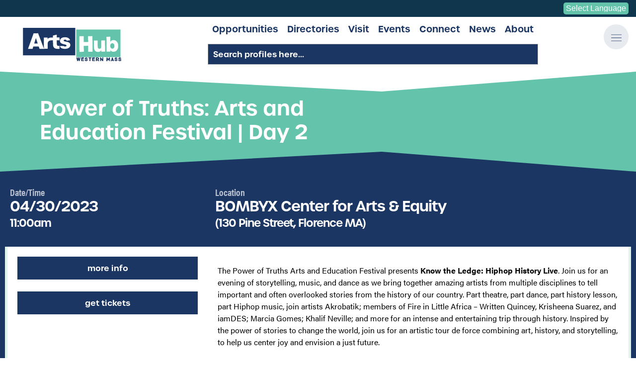

--- FILE ---
content_type: text/html; charset=UTF-8
request_url: https://www.artshubwma.org/event/power-of-truths-arts-and-education-festival-day-2
body_size: 8871
content:
<!DOCTYPE html>
<html lang="en">
<head>
<!-- Google Tag Manager -->
<script>(function(w,d,s,l,i){w[l]=w[l]||[];w[l].push({'gtm.start':new Date().getTime(),event:'gtm.js'});var f=d.getElementsByTagName(s)[0],j=d.createElement(s),dl=l!='dataLayer'?'&l='+l:'';j.async=!0;j.src='https://www.googletagmanager.com/gtm.js?id='+i+dl;f.parentNode.insertBefore(j,f)})(window,document,'script','dataLayer','GTM-PB2J3XH')</script>
<!-- End Google Tag Manager -->
<meta charset="UTF-8">
<title>Power of Truths: Arts and Education Festival | Day 2 | Sunday, April 30 2023 | Florence MA Arts Events</title>
<base href="https://www.artshubwma.org/">
<meta name="robots" content="index,follow">
<meta name="description" content="Check out events at the BOMBYX Center for Arts &amp; Equity! The Power of Truths Arts and Education Festival presents Know the Ledge: Hiphop History Live. Join …">
<meta name="generator" content="Contao Open Source CMS">
<meta name="viewport" content="width=device-width,initial-scale=1.0,viewport-fit=cover">
<link rel="stylesheet" href="bundles/rhymewmassartshub/assets/js/vendor/awesomplete/awesomplete.min.css?v=efda9169"><link rel="stylesheet" href="assets/css/mobiscroll.jquery.min.css,jquery.dm-uploader.min.css,select2.min...-cf1abda1.css"><script src="assets/js/jquery.min.js,photoswipe.min.js,photoswipe-ui-default.min.js,mod...-cbbeba7b.js"></script><meta property="og:type" content="website"><meta property="og:locale" content="en_US"><meta property="og:url" content="https://www.artshubwma.org/event/power-of-truths-arts-and-education-festival-day-2"><meta property="og:title" content="Power of Truths: Arts and Education Festival | Day 2 | Sunday,  April 30th | Western Mass ArtsHub Events"><meta property="og:image:width" content="1200"><meta property="og:image:height" content="1200"><meta property="og:image:secure_url" content="https://www.artshubwma.org/files/assets/img/placeholders/event-placeholder-og.jpg"><meta property="og:image" content="https://www.artshubwma.org/files/assets/img/placeholders/event-placeholder-og.jpg"><meta property="og:description" content="Check out Power of Truths: Arts and Education Festival | Day 2 at BOMBYX Center for Arts &amp; Equity on Sunday,  April 30th"><style></style><link type="application/rss+xml" rel="alternate" href="https://www.artshubwma.org/share/events.xml" title="ArtsHub Event Calendar - ALL UPCOMING EVENTS"><meta name="twitter:card" content="summary_large_image">
<!-- Global site tag (gtag.js) - Google Analytics -->
<script async src="https://www.googletagmanager.com/gtag/js?id=UA-212803146-1"></script>
<script>window.dataLayer=window.dataLayer||[];function gtag(){dataLayer.push(arguments)}
gtag('js',new Date());gtag('config','UA-212803146-1')</script>
<link rel="stylesheet" href="https://use.typekit.net/kqj4hjs.css">
<script src="https://kit.fontawesome.com/2ce02a40de.js" crossorigin="anonymous"></script>
<link rel="apple-touch-icon" sizes="180x180" href="/files/assets/img/favicons/apple-touch-icon.png">
<link rel="icon" type="image/png" sizes="32x32" href="/files/assets/img/favicons/favicon-32x32.png">
<link rel="icon" type="image/png" sizes="16x16" href="/files/assets/img/favicons/favicon-16x16.png">
<link rel="manifest" href="/files/assets/img/favicons/site.webmanifest">
<link rel="mask-icon" href="/files/assets/img/favicons/safari-pinned-tab.svg" color="#126988">
<meta name="msapplication-TileColor" content="#126988">
<meta name="theme-color" content="#126988">
<!-- MailChimp -->
<script id="mcjs">!function(c,h,i,m,p){m=c.createElement(h),p=c.getElementsByTagName(h)[0],m.async=1,m.src=i,p.parentNode.insertBefore(m,p)}(document,"script","https://chimpstatic.com/mcjs-connected/js/users/9cd6e0a04b64ed5db9cefc129/ece86e1c97a019a8914e25bb3.js")</script>
</head>
<body id="top" class="default-layout">
<!-- Google Tag Manager (noscript) -->
<noscript><iframe src="https://www.googletagmanager.com/ns.html?id=GTM-PB2J3XH"
height="0" width="0" style="display:none;visibility:hidden"></iframe></noscript>
<!-- End Google Tag Manager (noscript) -->
<div class="custom">
<div id="offcanvas">
<div class="inside">
<div id="offCanvasContent" class="node_wrapper ">
<div class="overlay">
<button class="overlay-close"><span>Close</span></button>
<div id="offcanvasWrapper">
<!-- indexer::stop -->
<nav class="mod_navigation block" id="offcanvasNav">
<a href="event/power-of-truths-arts-and-education-festival-day-2#skipNavigation58" class="invisible">Skip navigation</a>
<ul class="level_1">
<li class="submenu first"><a href="opportunities" title="Artist &amp; Creative Opportunities in Western Mass | Western Mass ArtsHub" class="submenu first" aria-haspopup="true">Opportunities</a>
<ul class="level_2">
<li class="first"><a href="opportunities/funding" title="Artist Funding in Western MA | ArtsHub of Western Massachusetts" class="first">Funding</a></li>
<li><a href="opportunities/space" title="Western MA Artist Space Available | ArtsHub Artist Space Classifieds">Space</a></li>
<li><a href="opportunities/calls-for-art" title="Calls for Art Western MA | Calls for Art/Entries | ArtsHub of Western Mass">Calls For Art</a></li>
<li class="longnavtitle last"><a href="opportunities/professional-development" title="Artist Professional Development Western MA | Artist Job Opportunities | ArtsHub of Western Mass" class="longnavtitle last">Professional Development</a></li>
</ul>
</li>
<li class="submenu"><a href="directories" title="Creative and Artist Directories in Western Massachusetts | ArtsHub of Western Mass" class="submenu" aria-haspopup="true">Directories</a>
<ul class="level_2">
<li class="longnavtitle first"><a href="profiles" title="Western Mass Artists | Artist Profiles | ArtsHub of Western Mass" class="longnavtitle first">Artist/Organization Profiles</a></li>
<li class="longnavtitle"><a href="directories/cultural-councils" title="Cultural Council Directory in Western Massachusetts | ArtsHub of Western Mass" class="longnavtitle">Local Cultural Councils</a></li>
<li class="longnavtitle last"><a href="directories/cultural-districts" title="Cultural Districts Directory in Western Massachusetts | ArtsHub of Western Mass" class="longnavtitle last">Cultural Districts</a></li>
</ul>
</li>
<li><a href="visit" title="Visit the Creative Communities in Western Massachusetts | ArtsHub of Western Mass">Visit</a></li>
<li class="submenu"><a href="events" title="Creative and Artist Events in Western Massachusetts | ArtsHub of Western Mass" class="submenu" aria-haspopup="true">Events</a>
<ul class="level_2">
<li class="first"><a href="calendar" title="Calendar" class="first">Calendar</a></li>
<li class="last"><a href="events/submit" title="Submit an Event to ArtsHub of Western Mass | Arts Event Submission | Arts Calendar" class="last">Submit Your Event</a></li>
</ul>
</li>
<li><a href="connect" title="Connect with Artists &amp; Creatives in Western Mass | ArtsHub of Western Mass">Connect</a></li>
<li><a href="news" title="Artist &amp; Creative News in Western Mass | ArtsHub of Western Mass">News</a></li>
<li class="submenu last"><a href="about" title="About the ArtsHub of Western Mass | Artist &amp; Creatives of Western Massachusetts" class="submenu last" aria-haspopup="true">About</a>
<ul class="level_2">
<li class="first"><a href="about/feedback" title="Submit Feedback to ArtsHub of Western Massachusetts" class="first">Give Feedback</a></li>
<li class="longnavtitle last"><a href="about/get-listed" title="Get Listed on the ArtsHub" class="longnavtitle last">Get Listed on the ArtsHub</a></li>
</ul>
</li>
</ul>
<span id="skipNavigation58" class="invisible"></span>
</nav>
<!-- indexer::continue -->
</div>
</div></div>
</div>
</div>
<div id="translateBar">
<div class="inside">
<div id="topBar">
<div id="google_translate_element">
<!-- GTranslate: https://gtranslate.io/ -->
<select onchange="doGTranslate(this);"><option value="">Select Language</option><option value="en|en">English</option><option value="en|es">Spanish</option></select>
<script type="text/javascript">function doGTranslate(lang_pair){if(lang_pair.value)lang_pair=lang_pair.value;if(lang_pair=='')return;var lang=lang_pair.split('|')[1];var plang=location.hostname.split('.')[0];if(plang.length!=2&&plang.toLowerCase()!='zh-cn'&&plang.toLowerCase()!='zh-tw')plang='en';location.href=location.protocol+'//'+(lang=='en'?'':lang+'.')+location.hostname.replace('www.','').replace(RegExp('^'+plang+'\\.'),'')+location.pathname+location.search}</script>
</div>
</div>  </div>
</div>
</div>
<div id="wrapper">
<header id="header">
<div class="inside">
<div class="ce_image  block" id="logo">
<figure class="image_container">
<a href="./" title="ArtsHub of Western Mass">
<img src="files/assets/img/temp/wma-logo-01.svg" alt="" itemprop="image">
</a>
</figure>
</div>
<div class="center_container">
<!-- indexer::stop -->
<nav class="mod_navigation block" id="mainNav">
<a href="event/power-of-truths-arts-and-education-festival-day-2#skipNavigation51" class="invisible">Skip navigation</a>
<div class="wrapper">
<ul class="level_1">
<li class="submenu first"><a href="opportunities" title="Opportunities | ArtsHub of Western Mass" class="submenu first" aria-haspopup="true" itemprop="url"><span itemprop="name">Opportunities</span></a>    <ul class="level_2">
<li class="first"><a href="opportunities/funding" title="Funding | ArtsHub of Western Mass" class="first" itemprop="url"><span itemprop="name">Funding</span></a></li>
<li><a href="opportunities/space" title="Space | ArtsHub of Western Mass" itemprop="url"><span itemprop="name">Space</span></a></li>
<li><a href="opportunities/calls-for-art" title="Calls For Art | ArtsHub of Western Mass" itemprop="url"><span itemprop="name">Calls For Art</span></a></li>
<li class="longnavtitle last"><a href="opportunities/professional-development" title="Professional Development | ArtsHub of Western Mass" class="longnavtitle last" itemprop="url"><span itemprop="name">Professional Development</span></a></li>
</ul>
</li>
<li class="submenu"><a href="directories" title="Directories | ArtsHub of Western Mass" class="submenu" aria-haspopup="true" itemprop="url"><span itemprop="name">Directories</span></a>    <ul class="level_2">
<li class="longnavtitle first"><a href="profiles" title="Artist/Organization Profiles | ArtsHub of Western Mass" class="longnavtitle first" itemprop="url"><span itemprop="name">Artist/Organization Profiles</span></a></li>
<li class="longnavtitle"><a href="directories/cultural-councils" title="Local Cultural Councils | ArtsHub of Western Mass" class="longnavtitle" itemprop="url"><span itemprop="name">Local Cultural Councils</span></a></li>
<li class="longnavtitle last"><a href="directories/cultural-districts" title="Cultural Districts | ArtsHub of Western Mass" class="longnavtitle last" itemprop="url"><span itemprop="name">Cultural Districts</span></a></li>
</ul>
</li>
<li><a href="visit" title="Visit | ArtsHub of Western Mass" itemprop="url"><span itemprop="name">Visit</span></a></li>
<li class="submenu"><a href="events" title="Events | ArtsHub of Western Mass" class="submenu" aria-haspopup="true" itemprop="url"><span itemprop="name">Events</span></a>    <ul class="level_2">
<li class="first"><a href="calendar" title="Calendar | ArtsHub of Western Mass" class="first" itemprop="url"><span itemprop="name">Calendar</span></a></li>
<li class="last"><a href="events/submit" title="Submit Your Event | ArtsHub of Western Mass" class="last" itemprop="url"><span itemprop="name">Submit Your Event</span></a></li>
</ul>
</li>
<li><a href="connect" title="Connect | ArtsHub of Western Mass" itemprop="url"><span itemprop="name">Connect</span></a></li>
<li><a href="news" title="News | ArtsHub of Western Mass" itemprop="url"><span itemprop="name">News</span></a></li>
<li class="submenu last"><a href="about" title="About | ArtsHub of Western Mass" class="submenu last" aria-haspopup="true" itemprop="url"><span itemprop="name">About</span></a>    <ul class="level_2">
<li class="first"><a href="about/feedback" title="Give Feedback | ArtsHub of Western Mass" class="first" itemprop="url"><span itemprop="name">Give Feedback</span></a></li>
<li class="longnavtitle last"><a href="about/get-listed" title="Get Listed on the ArtsHub | ArtsHub of Western Mass" class="longnavtitle last" itemprop="url"><span itemprop="name">Get Listed on the ArtsHub</span></a></li>
</ul>
</li>
</ul>
</div>
<span id="skipNavigation51" class="invisible"></span>
</nav>
<!-- indexer::continue -->
<!-- indexer::stop -->
<div class="mod_artshub_profile_filter_headerSearch block" id="profileSearch">
<form action="" id="artshub_profile_filter_54" method="post">
<div class="formbody">
<input type="hidden" name="FORM_SUBMIT" value="artshub_profile_filter_54">
<input type="hidden" name="REQUEST_TOKEN" value="">
<input type="hidden" name="page" value="">
<div class="submit_container invisible"><input type="submit" class="submit" value=""></div>
<div class="filtergroup keywords search">
<div class="text_container">
<label class="invisible" for="ctrl_keywords_54">Keywords</label>
<span id="keyword_hint_54" class="input-hint invisible">Search profiles here...</span>
<input type="text" aria-describedby="keyword_hint_54" name="keywords" id="ctrl_keywords_54" class="text" value="" placeholder="Search profiles here..." autocomplete="off">
</div>
</div>
<script src="bundles/rhymewmassartshub/assets/js/vendor/awesomplete/awesomplete.min.js"></script>
<script>ArtsHub.ProfileFilterAjax.initAwesomplete(54,document.getElementById('ctrl_keywords_54'));jQuery('#ctrl_keywords_54').on('awesomplete-selectcomplete',function(e){jQuery('#ctrl_keywords_54').closest('form').eq(0).submit()})</script>
</div>
</form>
</div>
<!-- indexer::continue -->
</div>
<div id="hamburger">
<a href="/">
<svg><use xlink:href="#svg-menu-open"></use></svg>
</a>
</div>
<div id="headerAngles" class="node_wrapper ">
<div class="ce_image left  block">
<figure class="image_container">
<img src="files/assets/img/temp/left-block-01.svg" alt="" itemprop="image">
</figure>
</div>
<div class="ce_image right  block">
<figure class="image_container">
<img src="files/assets/img/temp/right-block-01.svg" alt="" itemprop="image">
</figure>
</div>
</div>
</div>
</header>
<div id="container">
<div id="mainLeftRightContainer" class="dark_blue">
<main id="main">
<div class="inside">
<div class="mod_article rhyme_article_540 block" id="article-540">
<div class="inner">
<div class="mod_eventreader block" id="eventReader" data-haste-ajax-id="ce1608" data-haste-ajax-listeners="reloadEventReader-62">
<div class="event layout_full block" itemscope itemtype="http://schema.org/Event">
<div class="mod_article anglesBottom red1 rhyme_article_554 angles block" id="article-554">
<div class="angles top">
<div class="leftAngle">
<svg id="Layer_1" style="enable-background:new 0 0 75 87.4;" height="100%" width="100%" viewBox="0 0 75 87.4" preserveAspectRatio="none">
<polygon height="100%" width="100%" class="st0" points="0,87.4 75,0 75,87.4 ">
</polygon></svg>
</div>
<div class="rightAngle">
<svg id="Layer_2" style="enable-background:new 0 0 75 87.4;" height="100%" width="100%" viewBox="0 0 75 87.4" preserveAspectRatio="none">
<polygon height="100%" width="100%" class="st0" points="75,87.4 0,0 0,87.4 ">
</polygon></svg>
</div>
</div>
<div class="inner">
<div class="ce_pageheader  noimage block">
<div class="textContent">
<div class="inner">
<h1 itemprop="name">Power of Truths: Arts and Education Festival | Day 2</h1>
</div>
</div>
<div class="angles_placeholder"></div>
</div>
</div>
<div class="angles bottom">
<div class="leftAngle">
<svg id="Layer_1" style="enable-background:new 0 0 75 87.4;" height="100%" width="100%" viewBox="0 0 75 87.4" preserveAspectRatio="none">
<polygon height="100%" width="100%" class="st0" points="0,87.4 75,0 75,87.4 ">
</polygon></svg>
</div>
<div class="rightAngle">
<svg id="Layer_2" style="enable-background:new 0 0 75 87.4;" height="100%" width="100%" viewBox="0 0 75 87.4" preserveAspectRatio="none">
<polygon height="100%" width="100%" class="st0" points="75,87.4 0,0 0,87.4 ">
</polygon></svg>
</div>
</div>
</div>
<div class="mainContent">
<div class="dateTimeLocation">
<div class="dateTime">
<h2>Date/Time</h2>
<p class="info"><time datetime="2023-04-30T11:00:00-04:00" itemprop="startDate">04/30/2023 <span class="time">11:00am</span></time></p>
</div>
<div class="location">
<h2>Location</h2>
<p itemprop="location" itemscope itemtype="http://schema.org/Place">
<span itemprop="name">BOMBYX Center for Arts &amp; Equity</span>
<span class="address" itemprop="address" itemscope itemtype="http://schema.org/PostalAddress">(130 Pine Street, Florence MA)</span>
</p>
</div>
</div>
<div class="details">
<div class="inner">
<div class="img_links">
<div class="links">
<div class="contact"><a class="contact" href="https://bombyx.live/events/power-of-truths-2023-day2/" target="_blank">More Info</a></div>
<div class="tickets"><a class="tickets" href="https://thirdrow.live/events/power-of-truths-2023/" target="_blank">Get Tickets</a></div>
</div>
</div>
<div class="desc_info">
<div class="ce_text block">
<p><span><p><span>The Power of Truths Arts and Education Festival presents </span><b>Know the Ledge: Hiphop History Live</b><span>. Join us for an evening of storytelling, music, and dance as we bring together amazing artists from multiple disciplines to tell important and often overlooked stories from the history of our country. Part theatre, part dance, part history lesson, part Hiphop music, join artists Akrobatik; members of Fire in Little Africa – Written Quincey, Krisheena Suarez, and iamDES; Marcia Gomes; Khalif Neville; and more for an intense and entertaining trip through history. Inspired by the power of stories to change the world, join us for an artistic tour de force combining art, history, and storytelling, to help us center joy and envision a just future.</span></p> <p><span>Following </span><i><span>Know the Ledge: Hiphop History Live</span></i><span>, will be the public premiere of the short film, "If You Cross This Boundary, We All Die", about the inspiring journey of </span><a href="https://www.instagram.com/p/Cjon7YGt6vE/"><span>William and Ellen Craft</span></a><span>. The film features multiple descendants of the Crafts, as well as Kellie Carter Jackson, and an original score composed by Khalif Nevile. If you are familiar with Self-Evident's work, know that this will be their most powerful film yet!</span></p> <p>– – –</p> <p>Ticketing options include the <strong>Festival Pass</strong> and <strong>Bundle.</strong></p> <p><strong><span>With a Festival Pass, you will have access to all workshop, keynote, and panel sessions on Saturday (10am - 5pm) and Saturday (11am - 4pm). Lunch on Saturday is included with the Festival Pass.</span></strong></p> <p>With the <strong>Bundle</strong> ticket, you will receive both a <strong>Festival Pass</strong> and access to the Saturday evening performance of <strong>Know the Ledge: Hiphop History Live</strong>. <span>Join us for an evening of storytelling, music, and dance as we bring together amazing artists from multiple disciplines to tell important and often overlooked stories from the history of our country. Part theatre, part history lesson, part Hiphop music, join artists Akrobatik; members of Fire in Little Africa – written Quincey, Krisheena Suarez, and iamDES; Marcia Gomes; Khalif Neville; Dutch Rebelle, and more for an intense and entertaining trip through history.</span></p> </span></p>
</div>
</div>
</div>
</div>
</div>
</div>
<!-- indexer::stop -->
<p class="back ce_simplelink"><a href="javascript:history.go(-1)" title="Go back">Go back</a></p>
<!-- indexer::continue -->
</div>        </div>
</div>
</div>
</main>
</div>
</div>
<footer id="footer" class="dark_blue">
<div class="inside">
<div class="angles">
<div class="leftAngle">
<svg id="Layer_1" style="enable-background:new 0 0 75 87.4;" height="100%" width="100%" viewBox="0 0 75 87.4" preserveAspectRatio="none">
<polygon height="100%" width="100%" class="st0" points="0,87.4 75,0 75,87.4 ">
</svg>
</div>
<div class="rightAngle">
<svg id="Layer_2" style="enable-background:new 0 0 75 87.4;" height="100%" width="100%" viewBox="0 0 75 87.4" preserveAspectRatio="none">
<polygon height="100%" width="100%" class="st0" points="75,87.4 0,0 0,87.4 ">
</svg>
</div>
</div>
<div class="non-angles">
<div class="node_wrapper linkBlock">
<div class="ce_text generalLinks  block">
<h2>General Helpful Links</h2>
<ul>
<li><a href="profiles">Search All Artist/Organization Profiles</a></li>
<li><a href="about/feedback">Submit Site Feedback</a></li>
<li><a href="opportunities/funding/submit">Submit Funding Opportunity</a></li>
<li><a href="opportunities/calls-for-art/submit">Submit Call for Art</a></li>
<li><a href="opportunities/space/submit">Submit Space Needed/Available</a></li>
<li><a href="opportunities/professional-development/submit">Submit Professional Development Opportunity</a></li>
<li><a href="venues/submit-your-venue">Submit a Venue</a></li>
</ul>
</div>
<div class="ce_text howdoI  block">
<h2>How Do I?...</h2>
<ul>
<li><a href="about/feedback">Send my feedback on the site?</a></li>
<li><a href="news">See all the latest ArtsHub news?</a></li>
<li><a href="events/submit">Submit an Event to the Calendar?</a></li>
<li><a href="about/get-listed">Get my profile listed on the site?</a></li>
<li><a href="venues/submit-your-venue">Add a Venue to the listings?</a></li>
<li><a href="profiles">Search all artist/org profiles?</a></li>
<li><a href="about/feedback">Contact someone from the ArtsHub?</a></li>
</ul>
</div>
</div>
<div class="node_wrapper socialBlock">
<div class="socials">
<a href="https://www.facebook.com/ArtsHubWMA" target="_blank" title="Visit ArtsHub of Western Mass on Facebook"><i class="fab fa-facebook-square"></i><span class="text">Facebook</span></a>
<a href="https://www.instagram.com/artshub.wma/" target="_blank" title="Visit ArtsHub of Western Mass on Instagram"><i class="fab fa-instagram"></i><span class="text">Instagram</span></a>
<a href="about/feedback" title="Contact ArtsHub of Western Mass"><i class="far fa-envelope"></i><span class="text">Contact</span></a>
</div>
<div class="ce_image  block" id="footerLogo">
<figure class="image_container">
<a href="./" title="ArtsHub of Western Mass">
<img src="files/assets/img/temp/wma-logo-01-rev.svg" alt="" itemprop="image">
</a>
</figure>
</div>
<div class="ce_simplelink getInvolvedLink  block">
<a href="about/get-listed" class="hyperlink_txt" title="Get Involved with ArtsHub of Western Mass">Get Involved</a>
</div>
</div>
<div class="node_wrapper acknowledgements">
<div class="ce_image  block">
<figure class="image_container">
<a href="https://massculturalcouncil.org/" title="Visit Mass Cultural Council" target="_blank" rel="noreferrer noopener">
<img src="assets/images/4/logo-MCC-48a569c5.png" width="300" height="140" alt="Visit Mass Cultural Council" itemprop="image">
</a>
</figure>
</div>
<div class="ce_image  block">
<figure class="image_container">
<a href="https://www.nefa.org/" title="Visit New England FOundation for the Arts" target="_blank" rel="noreferrer noopener">
<img src="assets/images/6/logo-nefa-3469fa91.jpg" width="150" height="79" alt="Visit New England Foundation for the Arts" itemprop="image">
</a>
</figure>
</div>
<div class="ce_image  block">
<figure class="image_container">
<a href="https://www.creativeground.org/" title="Visit CreativeGround.org" target="_blank" rel="noreferrer noopener">
<img src="assets/images/a/logo-cg-f083851e.png" width="300" height="117" alt="Visit CreativeGround.org" itemprop="image">
</a>
</figure>
</div>
<div class="ce_image  block">
<figure class="image_container">
<a href="https://www.mass.gov/orgs/massachusetts-office-of-business-development" title="Massachusetts Office of Business Development" target="_blank" rel="noreferrer noopener">
<img src="assets/images/0/mobd-1436097e.png" width="100" height="100" alt="Massachusetts Office of Business Development" itemprop="image">
</a>
</figure>
</div>
<div class="ce_image  block">
<figure class="image_container">
<a href="https://communityfoundation.org/" title="Community Foundation of Western Massachusetts" target="_blank" rel="noreferrer noopener">
<img src="assets/images/3/comm-foundation-b1750bb8.png" width="160" height="56" alt="Community Foundation of Western Massachusetts" itemprop="image">
</a>
</figure>
</div>
<div class="ce_image  block">
<figure class="image_container">
<a href="https://www.franklincc.org/" title="Franklin County Chamber of Commerce" target="_blank" rel="noreferrer noopener">
<img src="assets/images/1/FCCC002-Chamber-Logo-White-ce7e4c6a.png" width="160" height="126" alt="Franklin County Chamber of Commerce" itemprop="image">
</a>
</figure>
</div>
<div class="ce_image  block">
<figure class="image_container">
<a href="https://www.fccdc.org/" title="Franklin County Community Development Corporation" target="_blank" rel="noreferrer noopener">
<img src="assets/images/a/FCCDCLogo-271b688d.png" width="160" height="61" alt="Franklin County Community Development Corporation" itemprop="image">
</a>
</figure>
</div>
<div class="ce_image  block">
<figure class="image_container">
<a href="https://www.umass.edu/aes/" title="UMass Arts Extension Service" target="_blank" rel="noreferrer noopener">
<img src="assets/images/6/AES-Logo-Vertical-2ea7fdee.png" width="160" height="57" alt="UMass Arts Extension Service" itemprop="image">
</a>
</figure>
</div>
<div class="ce_image  block">
<figure class="image_container">
<a href="https://www.umass.edu/" title="UMass Amherst" target="_blank" rel="noreferrer noopener">
<img src="assets/images/c/umass-logo-02d0f6b6.png" width="160" height="64" alt="UMass Amherst" itemprop="image">
</a>
</figure>
</div>
<div class="ce_image  block">
<figure class="image_container">
<a href="https://www.westernmassedc.com/" title="Western Mass Economic Development Council" target="_blank" rel="noreferrer noopener">
<img src="assets/images/1/Horiz_WesternMass_Logo_ECD_RGB-1ef31aa2.png" width="160" height="27" alt="Western Mass Economic Development Council" itemprop="image">
</a>
</figure>
</div>
</div>
</div>            </div>
</footer>
</div>
<div class="custom">
<div id="bodycontent">
<div class="inside">
<!-- theme: svgs -->
<svg hidden="">
<symbol id="svg-menu-open" viewbox="0 0 512 512">
<path style="fill: currentColor;" d="M501.333 96H10.667C4.779 96 0 100.779 0 106.667s4.779 10.667 10.667 10.667h490.667c5.888 0 10.667-4.779 10.667-10.667S507.221 96 501.333 96zM501.333 245.333H10.667C4.779 245.333 0 250.112 0 256s4.779 10.667 10.667 10.667h490.667c5.888 0 10.667-4.779 10.667-10.667s-4.78-10.667-10.668-10.667zM501.333 394.667H10.667C4.779 394.667 0 399.445 0 405.333 0 411.221 4.779 416 10.667 416h490.667c5.888 0 10.667-4.779 10.667-10.667-.001-5.888-4.78-10.666-10.668-10.666z">
</symbol>
<symbol id="svg-menu-close" viewbox="0 0 410 410">
<path style="fill: currentColor;" d="M228.929,205.01L404.596,29.343c6.78-6.548,6.968-17.352,0.42-24.132c-6.548-6.78-17.352-6.968-24.132-0.42 c-0.142,0.137-0.282,0.277-0.42,0.42L204.796,180.878L29.129,5.21c-6.78-6.548-17.584-6.36-24.132,0.42 c-6.388,6.614-6.388,17.099,0,23.713L180.664,205.01L4.997,380.677c-6.663,6.664-6.663,17.468,0,24.132 c6.664,6.662,17.468,6.662,24.132,0l175.667-175.667l175.667,175.667c6.78,6.548,17.584,6.36,24.132-0.42 c6.387-6.614,6.387-17.099,0-23.712L228.929,205.01z">
</symbol>
</svg>  </div>
</div>
</div>
<script src="system/modules/rhyme_photoswipe/assets/js/rhyme.photoswipe.js"></script><script src="https://cdnjs.cloudflare.com/ajax/libs/history.js/1.8/native.history.min.js" integrity="sha512-LW9lY12yhdxezhOnfueR/bF7GdraV3ZCZpdTTUqrq6ifCsp4wmnlBbw8/qTjs+9jqLXZn+cBVYN9rlQz52UVkA==" crossorigin="anonymous"></script><div id="artshubModal" class="modal-mask invisible">
<div class="modal">
<div class="inner">
<button class="closeButton" aria-label="Close" onclick="this.blur(); return ArtsHub.Modal.closeModal(this);"><span class="theX">&times;</span></button>
<div class="modal-body">
<div class="content">
</div>
</div>
</div>
</div>
</div><div id="combinedListerModal" class="modal-mask invisible">
<div class="modal">
<div class="inner">
<button class="closeButton" aria-label="Close" onclick="this.blur(); return ArtsHub.CombinedLister.Modal.closeModal();"><span class="theX">&times;</span></button>
<div class="modal-body">
<div class="content">
</div>
</div>
</div>
</div>
</div><div id="profileItemListModal" class="modal-mask invisible">
<div class="modal">
<div class="inner">
<button class="closeButton" aria-label="Close" onclick="this.blur(); return ArtsHub.ProfileLister.Modal.closeModal();"><span class="theX">&times;</span></button>
<div class="modal-body">
<div class="content">
</div>
</div>
</div>
</div>
</div><div class="pswp" tabindex="-1" role="dialog" aria-hidden="true">
<div class="pswp__bg"></div>
<div class="pswp__scroll-wrap">
<div class="pswp__container">
<div class="pswp__item"></div>
<div class="pswp__item"></div>
<div class="pswp__item"></div>
</div>
<div class="pswp__ui pswp__ui--hidden">
<div class="pswp__top-bar">
<div class="pswp__counter"></div>
<button class="pswp__button pswp__button--close" title="Close (Esc)"></button>
<button class="pswp__button pswp__button--share" title="Share"></button>
<button class="pswp__button pswp__button--fs" title="Toggle fullscreen"></button>
<button class="pswp__button pswp__button--zoom" title="Zoom in/out"></button>
<div class="pswp__preloader">
<div class="pswp__preloader__icn">
<div class="pswp__preloader__cut">
<div class="pswp__preloader__donut"></div>
</div>
</div>
</div>
</div>
<div class="pswp__share-modal pswp__share-modal--hidden pswp__single-tap">
<div class="pswp__share-tooltip"></div>
</div>
<button class="pswp__button pswp__button--arrow--left" title="Previous (arrow left)"></button>
<button class="pswp__button pswp__button--arrow--right" title="Next (arrow right)"></button>
<div class="pswp__caption">
<div class="pswp__caption__center"></div>
</div>
</div>
</div>
</div>
<script>jQuery(document).ready(function(){ArtsHub.Event.Reader.create(jQuery('#eventReader'),{})})</script>
<script>(function(){var s=document.createElement("script");s.setAttribute("data-account","gW3cluB0Wz");s.setAttribute("src","https://cdn.userway.org/widget.js");document.body.appendChild(s)})()</script><noscript>Enable JavaScript to ensure <a href="https://userway.org">website accessibility</a></noscript>
<script src="system/modules/haste/assets/ajax-reload.min.js"></script></body>
</html>

--- FILE ---
content_type: image/svg+xml
request_url: https://www.artshubwma.org/files/assets/img/temp/wma-logo-01-rev.svg
body_size: 4702
content:
<?xml version="1.0" encoding="utf-8"?>
<!-- Generator: Adobe Illustrator 26.0.1, SVG Export Plug-In . SVG Version: 6.00 Build 0)  -->
<svg version="1.1" id="Layer_1" xmlns="http://www.w3.org/2000/svg" xmlns:xlink="http://www.w3.org/1999/xlink" x="0px" y="0px"
	 viewBox="0 0 280.6 97.8" style="enable-background:new 0 0 280.6 97.8;" xml:space="preserve">
<style type="text/css">
	.st0{fill-rule:evenodd;clip-rule:evenodd;fill:#63C4AB;}
	.st1{fill:#FFFFFF;}
	.st2{fill-rule:evenodd;clip-rule:evenodd;fill:#FFFFFF;}
	.st3{fill:#FFFFFF;}
</style>
<rect x="152" y="7.5" class="st0" width="125.1" height="77.1"/>
<g>
	<path class="st1" d="M163.9,86.6c-0.1,0.6-0.3,1.2-0.4,1.7c-0.3,1.1-0.4,2.2-0.7,3.2c-0.2,0.9-0.4,1.7-0.6,2.6
		c-0.1,0.4-0.1,1.1-0.3,1.4c-0.1,0.1-0.2,0.2-0.4,0.2c-0.3,0-0.6,0-0.9,0c-0.3,0-0.5,0-0.8-0.1c-0.3-0.1-0.5-0.3-0.5-0.5
		c-0.1-0.4-0.2-0.9-0.3-1.3c-0.1-0.6-0.2-1.1-0.4-1.7c-0.1-0.2-0.2-1-0.3-1.1c-0.1,0.3-0.1,0.6-0.2,0.9c-0.1,0.4-0.2,0.8-0.3,1.2
		c-0.1,0.3-0.2,0.5-0.2,0.8c0,0.2-0.3,1.4-0.4,1.6c-0.1,0.2-0.2,0.3-0.4,0.3c-0.5,0-1.2,0-1.6-0.1c-0.4-0.1-0.5-0.2-0.6-0.6
		c0-0.2-0.1-0.3-0.1-0.5c-0.1-0.5-0.2-0.9-0.3-1.4c-0.1-0.4-0.2-0.8-0.3-1.2c-0.1-0.2-0.1-0.4-0.2-0.7c0-0.2-0.1-0.4-0.1-0.6
		c-0.1-0.3-0.2-0.7-0.2-1c0-0.1-0.2-0.6-0.2-0.7c0-0.6-0.2-1.2-0.3-1.7c-0.1-0.3-0.1-0.6-0.1-0.9c0-0.2-0.1-0.4-0.1-0.5
		c0-0.3,0.7-0.3,1-0.3c0.3,0,0.6,0,0.9,0c0.6,0,0.7,0,0.9,0.5c0.1,0.2,0.1,0.4,0.1,0.5c0.1,0.7,0.3,1.3,0.4,1.9
		c0.1,0.5,0.2,1,0.3,1.4h0c0.1-0.2,0.3-1,0.3-1.3c0,0,0-0.1,0-0.1c0.1-0.7,0.3-1.4,0.4-2.1c0-0.2,0.1-0.4,0.1-0.5
		c0-0.2,0.1-0.3,0.2-0.4c0.3-0.1,0.5-0.2,0.8-0.2c0.4,0,0.8,0,1.2,0.1c0.2,0,0.3,0.1,0.4,0.3c0.1,0.3,0.2,0.6,0.2,0.9
		c0.2,1.1,0.4,2.2,0.9,3.2c0.1-0.3,0.2-1,0.3-1.3c0.1-0.4,0.2-0.7,0.3-1.1c0.1-0.6,0.2-1.2,0.4-1.8c0.1-0.2,0.2-0.3,0.4-0.3
		c0.6,0,1.2,0,1.7,0c0.3,0,0.4,0.1,0.4,0.4C164,86.1,163.9,86.3,163.9,86.6z"/>
	<path class="st1" d="M173.5,95.8c-0.3,0-0.6,0-1,0c-0.5,0-0.9,0-1.4,0c-0.5,0-1.1,0-1.6,0c-0.2,0-1.2-0.1-1.4-0.1c0,0-0.1,0-0.1,0
		c-0.1,0-0.3,0-0.4,0c-0.3,0-0.6,0-0.8,0c-0.3,0-0.4-0.1-0.5-0.4c-0.1-0.2-0.1-0.4-0.1-0.6c0-0.2,0-0.3,0-0.5c0-0.5-0.1-1-0.1-1.5
		c0-0.1,0.1-0.2,0.1-0.3c0-0.2,0-0.5,0-0.7v-0.4c0-0.2,0-0.5,0-0.7v0c0-0.1,0-0.2,0-0.3c0-0.3,0-0.5,0-0.8c0-0.1,0-0.2,0-0.3
		c0-0.2,0-0.3,0-0.5c0-0.3,0-0.6,0-0.9c0-0.2,0-0.4,0-0.6c0-0.1,0-0.1,0-0.2c0-0.1,0-0.1,0-0.2c0-0.5,0-1.2,0.6-1.4l0.4-0.1l0,0.1
		c0.3,0,0.6,0,1,0c0.2,0,0.4,0,0.6,0c0.5,0,1.1-0.1,1.6-0.1c0.1,0,0.2,0.1,0.4,0.1c0.2,0,0.4,0,0.5,0c0.2,0,0.4,0,0.5,0
		c0.5,0,1-0.1,1.5-0.1c0.2,0,0.5,0.1,0.6,0.3c0,0.2,0,0.5,0,0.7c0,0.2,0,0.8-0.1,0.9c-0.1,0.2-0.2,0.3-0.4,0.3c-0.7,0-1.3,0-2,0
		c-0.2,0-0.5,0-0.7,0c-0.3,0-0.6,0.1-0.9,0.1c-0.2,0-0.4,0-0.6,0c-0.3,0-0.3,0-0.3,0.3v0.5c0,0.1,0,0.2,0,0.3c0,0.1,0,0.1,0.2,0.1
		c0.1,0,0.3,0,0.4,0c0.3,0,0.5,0,0.8,0c0.9,0,1.7,0,2.6,0c0.3,0,0.7,0,0.7,0.4c0,0.2,0,0.4,0,0.6c0,0.2,0,0.4,0,0.6
		c-0.2,0.9-0.6,0.7-1.5,0.7c-0.2,0-0.4,0-0.6,0c-0.3,0-0.5-0.1-0.8-0.1c-0.2,0-0.4,0-0.6,0c-0.2,0-0.4,0-0.6,0c-0.2,0-0.5,0-0.5,0.2
		v1.7c0,0.2,0,0.4,0.1,0.5c0.3,0,0.7,0,1,0c0.2,0,0.5,0,0.7,0c0.5,0,1.1,0,1.6,0c0.4,0,1,0,1.4,0.1c0.2,0.1,0.3,0.2,0.3,0.4
		c0,0.2,0,0.4,0,0.7C174.1,95.2,174.1,95.8,173.5,95.8z"/>
	<path class="st1" d="M184.2,93.3c-0.1,0.3-0.3,0.5-0.4,0.8c-0.3,0.6-1.1,1.2-1.8,1.5c-0.3,0.1-1.2,0.2-1.5,0.2
		c-0.4,0-0.9,0-1.3-0.1l-0.7-0.2c-0.5-0.1-0.9-0.4-1.3-0.7c-0.4-0.3-0.5-0.8-0.8-1.2c-0.2-0.3-0.3-0.8-0.3-1.1
		c0-0.1,0.1-0.3,0.2-0.4c0.1-0.2,0.4-0.2,0.6-0.1h0.3l0,0c0.4,0,0.8-0.1,1.2-0.1c0.2,0,0.4,0.1,0.5,0.2c0.1,0.1,0.3,0.7,0.3,0.8
		c0.1,0.3,0.3,0.3,0.4,0.4c0.1,0.1,0.2,0.2,0.4,0.2c0.2,0,0.4,0.1,0.7,0.1c0.6,0,1.2-0.3,1.2-0.9c0-0.3-0.2-0.6-0.5-0.7
		c-0.4-0.2-1.1-0.5-1.6-0.5c-0.1,0-0.1,0-0.2,0c-0.8-0.2-1.8-0.5-2.4-1.1c-0.5-0.5-0.7-0.6-0.8-1.3c0-0.1,0-0.2,0-0.3
		c0-0.3,0.2-1.3,0.4-1.5l0.3-0.3c0.1-0.1,0.2-0.2,0.2-0.3c0.2-0.3,0.5-0.4,0.8-0.6c0.6-0.4,1.3-0.5,2-0.5c0.3,0,0.5,0,0.8,0
		c0.2,0,0.3,0.1,0.5,0.1c0.4,0,0.5,0.2,0.8,0.3c0.6,0.2,1.4,0.8,1.6,1.3c0,0.1,0.1,0.1,0.1,0.2c0.1,0.3,0.3,0.9,0.3,1.2
		c0,0.3-0.4,0.5-0.7,0.5c-0.4,0-1.2-0.1-1.7-0.1c-0.5-0.1-0.3-0.6-0.6-0.9c-0.3-0.2-0.7-0.5-1.1-0.5c-0.3,0-0.9,0.3-0.9,0.6
		c0,0.1,0.1,0.3,0.1,0.4c0,0.2,0.1,0.4,0.4,0.5c0.5,0.2,1.1,0.4,1.6,0.5c0.3,0.1,0.7,0.2,1,0.3c0.3,0.1,0.5,0.2,0.8,0.3
		c0.6,0.4,0.9,0.7,1.2,1.3c0.1,0.3,0.2,0.7,0.2,1C184.3,92.8,184.3,93.1,184.2,93.3z"/>
	<path class="st1" d="M194.6,87.7c-0.1,0.2-0.4,0.2-0.6,0.2c-0.3,0-0.6,0-0.8,0h-0.7c-0.4,0-0.4,0.9-0.4,1.1c0,0.5,0,0.9,0,1.4
		c0,0.3,0,0.6,0,0.9c0,0.1,0,0.2,0,0.3c0,0.1,0,0.2,0,0.4c0,0.2,0,0.4,0,0.6c0,0.3,0.1,0.6,0.1,0.9c0,0.1,0,0.2,0,0.3
		c0,0.3,0.1,0.6,0.1,0.9c0,0.2,0,0.4,0,0.7c0,0.2-0.2,0.3-0.3,0.3c-0.6,0.1-1.2,0.1-1.7,0.1c-0.2,0-0.4-0.1-0.5-0.1
		c-0.2-0.1-0.2-0.3-0.2-0.5c0-0.2,0-0.4,0-0.6c0-0.4-0.1-0.9-0.1-1.3c0-0.2,0-0.4,0-0.6c0-0.1,0-0.1,0-0.2c0-0.1,0.1-0.2,0.1-0.3
		c0-0.2,0-0.4,0-0.6c0-0.2,0-0.4,0-0.6c0-0.6,0-1.2,0-1.8c0-0.2,0-0.4,0-0.6c0-0.2-0.1-0.3-0.1-0.4c0-0.4-0.1-0.3-0.5-0.3
		c-0.5,0-1,0-1.4,0c-0.2,0-0.6-0.1-0.6-0.2c0-0.2-0.1-0.5-0.1-0.7v-0.1h0c0-0.4,0-0.7,0-1.1c0-0.1,0.1-0.2,0.2-0.2
		c0.2,0,0.4,0,0.6-0.1l0,0c0.2,0,0.3,0,0.5,0c0.3,0,0.7,0,1,0c0.3,0.1,0.6,0.1,0.9,0.1c0.3,0,0.7-0.1,1-0.1c0.1,0,0.2,0,0.3,0
		c0.2,0,0.3,0,0.5,0h1c0.4,0,0.8,0.1,1.3,0h0.3c0.6,0,0.5,0.4,0.5,0.8C194.7,86.8,194.8,87.5,194.6,87.7z"/>
	<path class="st1" d="M204.6,95.8c-0.3,0-0.6,0-1,0c-0.5,0-0.9,0-1.4,0c-0.5,0-1.1,0-1.6,0c-0.2,0-1.2-0.1-1.4-0.1c0,0-0.1,0-0.1,0
		c-0.1,0-0.3,0-0.4,0c-0.3,0-0.6,0-0.8,0c-0.3,0-0.4-0.1-0.5-0.4c-0.1-0.2-0.1-0.4-0.1-0.6c0-0.2,0-0.3,0-0.5c0-0.5-0.1-1-0.1-1.5
		c0-0.1,0-0.2,0-0.3c0-0.2,0-0.5,0-0.7v-0.4c0-0.2,0-0.5,0-0.7v0c0-0.1,0-0.2,0-0.3c0-0.3,0-0.5,0-0.8c0-0.1,0-0.2,0-0.3
		c0-0.2,0-0.3,0-0.5c0-0.3,0-0.6,0-0.9c0-0.2,0-0.4,0-0.6c0-0.1,0-0.1,0-0.2c0-0.1,0-0.1,0-0.2c0-0.5,0-1.2,0.6-1.4l0.4-0.1l0,0.1
		c0.3,0,0.6,0,1,0c0.2,0,0.4,0,0.6,0c0.5,0,1.1-0.1,1.6-0.1c0.1,0,0.2,0.1,0.4,0.1c0.2,0,0.4,0,0.5,0c0.2,0,0.4,0,0.5,0
		c0.5,0,1-0.1,1.5-0.1c0.2,0,0.5,0.1,0.6,0.3c0,0.2,0,0.5,0,0.7c0,0.2,0,0.8-0.1,0.9c-0.1,0.2-0.2,0.3-0.4,0.3c-0.7,0-1.3,0-2,0
		c-0.2,0-0.5,0-0.7,0c-0.3,0-0.6,0.1-0.9,0.1c-0.2,0-0.4,0-0.6,0c-0.3,0-0.3,0-0.3,0.3v0.5c0,0.1,0,0.2,0,0.3c0,0.1,0,0.1,0.2,0.1
		c0.1,0,0.3,0,0.4,0c0.3,0,0.5,0,0.8,0c0.9,0,1.7,0,2.6,0c0.3,0,0.7,0,0.7,0.4c0,0.2,0,0.4,0,0.6c0,0.2,0,0.4,0,0.6
		c-0.2,0.9-0.6,0.7-1.5,0.7c-0.2,0-0.4,0-0.6,0c-0.3,0-0.5-0.1-0.8-0.1c-0.2,0-0.4,0-0.6,0c-0.2,0-0.4,0-0.6,0c-0.2,0-0.5,0-0.5,0.2
		v1.7c0,0.2,0,0.4,0.1,0.5c0.3,0,0.7,0,1,0c0.2,0,0.5,0,0.7,0c0.5,0,1.1,0,1.6,0c0.4,0,1,0,1.4,0.1c0.2,0.1,0.3,0.2,0.3,0.4
		c0,0.2,0,0.4,0,0.7C205.2,95.2,205.2,95.8,204.6,95.8z"/>
	<path class="st1" d="M216.5,95.8c-0.2,0-0.4,0-0.7,0c-0.1,0-0.2,0-0.3,0c-0.4,0-0.9,0-1.3-0.1c-0.2,0-0.4-0.1-0.5-0.3
		c-0.2-0.3-0.4-0.5-0.7-0.8l-1-1.3c-0.1-0.1-0.2-0.2-0.4-0.2c-0.2,0-0.6,0-0.8,0c-0.1,0-0.2,0-0.2,0.2c0,0.3,0,0.6,0,0.9
		c0,0.3,0,0.6,0,0.9s0,0.6-0.4,0.6c-0.3,0-0.5,0-0.8,0c-0.1,0-0.2,0-0.3,0c-0.2,0-0.4,0-0.6,0c-0.2,0-0.4-0.1-0.6-0.3
		c-0.1-0.2-0.2-1.9-0.2-2.2c0-0.2,0.1-0.5,0.1-0.7c0-0.1,0-0.1,0-0.2c0-0.3,0-0.6,0-1c0-1.8-0.2-3.6-0.2-5.4c0-0.2,0.1-0.5,0.4-0.5
		c0.1,0,0.2,0,0.3,0c0.2,0,0.3,0,0.5,0c0.1,0,0.3,0,0.4,0c0.9,0,1.8,0,2.8,0c0.5,0,1.1,0.1,1.6,0.2c0.4,0.1,0.5,0.2,0.8,0.3
		c0.5,0.2,0.8,0.4,1.1,0.8c0.2,0.3,0.4,0.6,0.6,1c0,0.1,0,0.3,0.1,0.4c0.1,0.3,0.2,0.6,0.2,0.8c0,0.5-0.2,0.9-0.3,1.4
		c-0.1,0.3-0.3,0.6-0.5,0.9c-0.1,0.1-0.2,0.2-0.3,0.3c-0.1,0.1-0.5,0.4-0.6,0.5c0,0-0.1,0.1-0.1,0.1c0,0.1,0.6,0.6,0.7,0.7
		c0.1,0.1,0.2,0.3,0.3,0.4c0.4,0.7,1.1,1.1,1.4,1.8c0,0,0,0.1,0,0.1C216.9,95.8,216.6,95.8,216.5,95.8z M212.9,88.3
		c-0.4-0.5-1.2-0.6-1.8-0.6c-0.2,0-0.4,0-0.6,0.1l0,0V88c0,0.4,0,0.7,0,1.1c0,0.1,0,0.3,0,0.4c0,0.5,0,1,0.1,1.5
		c0,0.2,0,0.2,0.2,0.2c0.1,0,0.2,0,0.4,0c0.5,0,0.9-0.1,1.3-0.3c0.3-0.1,0.6-0.3,0.7-0.6c0.1-0.2,0.1-0.3,0.2-0.4c0,0,0-0.3,0-0.4
		C213.3,89,213.2,88.7,212.9,88.3z"/>
	<path class="st1" d="M228.4,88.1c0,0.1,0,0.3,0,0.5c0,0.1,0,0.3,0,0.5c0,0.1,0,0.2,0,0.3c0,0.2,0,0.4,0,0.6c0,0.1,0,0.3,0,0.4
		c0,0.1,0,0.1,0,0.2c0,0.1,0,0.2,0,0.3c0,0.1,0.1,0.2,0.1,0.3c0,0.1-0.1,0.4-0.1,0.6c0,0.4,0,0.7,0,1.1c0,0.2,0,0.3,0,0.5
		c0,0.1,0,0.3,0,0.4c0,0.1,0,0.1,0,0.2c0,0.2,0,0.5,0,0.7v0.4c0,0.1,0,0.2,0,0.3c0,0.2-0.1,0.4-0.4,0.4c-0.3,0-0.6,0-0.8,0
		c-0.3,0-0.7,0-1-0.1c-0.3,0-0.4-0.2-0.6-0.3c-0.3-0.3-0.5-0.6-0.8-1c-0.2-0.3-0.4-0.5-0.6-0.8c-0.3-0.4-0.6-0.7-0.9-1
		c-0.2-0.2-0.6-0.7-0.7-1c-0.1-0.2-0.3-0.4-0.4-0.5l0,0c0,0.1,0,0.2,0,0.2c0,0.2,0,0.3,0,0.5c0,0.2,0,0.3,0,0.5c0,0.2,0,0.4,0,0.6
		c0,0.8,0.1,1.5,0.1,2.3v0.2c0,0.3-0.7,0.3-0.9,0.3c-0.2,0-0.3,0-0.4,0c-0.2,0-0.4,0-0.6,0c-0.3,0-0.7-0.1-0.7-0.5
		c0-0.1,0-0.1,0-0.2c0-0.2,0-0.4,0-0.7c0-0.2,0-0.5,0-0.7c0-0.4,0-0.7,0-1.1c0-0.2,0-0.3,0-0.5c0-0.1,0-0.1,0-0.2c0-0.1,0-0.1,0-0.2
		c0-0.1,0-0.2,0-0.3c0-0.1,0-0.1,0-0.2c0-0.2,0-0.5,0-0.7c0-0.1,0-0.2,0-0.3c0-0.2,0-0.3,0-0.5c0-0.1,0-0.3,0-0.4c0-0.1,0-0.3,0-0.5
		c0-0.1,0-0.1,0-0.2c0-0.2,0-0.4,0-0.6v-0.8c0-0.2,0-0.4,0.1-0.5c0-0.3,0-0.6,0-0.8c0-0.1,0.1-0.2,0.2-0.3c0.3-0.1,0.5-0.2,0.8-0.2
		c0.2,0,0.4,0,0.6,0.1c0.2,0.1,0.4,0.2,0.5,0.4c0.3,0.5,0.6,0.9,0.9,1.3c0.3,0.4,2.8,3.5,3.2,3.7c0-0.1,0-0.3,0-0.4v-3
		c0-0.1,0-0.2,0-0.3c-0.1-0.2-0.1-0.5-0.1-0.7c0-0.2,0-0.8,0-1c0-0.1,0.1-0.2,0.3-0.2c0.6,0,1.2,0,1.8,0c0.2,0,0.3,0,0.4,0.1
		c0.1,0.1,0.1,0.2,0.1,0.3c0,0.2,0,0.5,0,0.7c0,0.2,0,0.4,0,0.6c0,0.2,0,0.4,0,0.6C228.5,88,228.4,88.1,228.4,88.1z"/>
	<path class="st1" d="M247.4,95.8c-0.2,0-0.4,0-0.6,0c-0.3,0-0.6,0-1-0.1c-0.3,0-0.4-0.2-0.4-0.4c0-0.3,0-0.5-0.1-0.8
		c0-0.1,0-0.1,0-0.2c0-0.5,0-0.9-0.1-1.3c0,0,0-0.1,0-0.1c0-0.1,0-0.1,0-0.2c0-0.1,0-0.1,0-0.2c-0.1-0.5-0.2-1-0.3-1.5
		c0,0,0,0,0-0.1l0,0c-0.3,0.5-0.6,0.9-0.8,1.4c-0.1,0.2-0.3,0.4-0.4,0.6c-0.3,0.6-0.5,1.2-0.9,1.7c-0.1,0.1-0.2,0.2-0.3,0.2
		c-0.1,0-0.2-0.1-0.2-0.1c-0.2-0.2-0.3-0.5-0.4-0.7c-0.1-0.3-0.4-0.6-0.5-1c-0.1-0.2-0.2-0.3-0.3-0.4c-0.2-0.2-0.2-0.5-0.4-0.8
		c-0.1-0.2-0.2-0.4-0.3-0.6c-0.1,0-0.1,0.1-0.1,0.2c-0.1,0.6-0.1,1.2-0.2,1.8c0,0.2-0.1,0.5-0.1,0.7c0,0.3,0,1.4-0.2,1.7
		c0,0.1-0.2,0.1-0.3,0.2c-0.4,0-0.9,0.1-1.3,0.1c-0.4,0-1,0.1-1-0.5c0-0.3,0-0.6,0-0.8c0-0.4,0.1-0.7,0.1-1.1c0-0.1,0-0.2,0-0.3
		c0-0.3-0.1-0.5,0-0.8c0-0.1,0-0.2,0-0.3c0-0.1,0-0.2,0-0.3c0-0.4,0.2-0.9,0.2-1.3c0-0.3,0-0.6,0-0.9c0-0.2,0-0.4,0-0.6
		c0-0.2,0.1-0.5,0.1-0.7c0-0.2,0-0.5,0.1-0.7c0-0.4,0-0.9,0.1-1.3c0-0.2,0.2-0.5,0.4-0.6c0.2-0.1,1-0.1,1.2-0.1c0.2,0,0.3,0,0.4,0.1
		c0.6,0.5,1.2,2,1.6,2.7c0.1,0.2,0.3,0.4,0.4,0.6c0.2,0.4,0.3,0.8,0.6,1.2c0.2-0.3,0.3-0.6,0.4-0.8c0.1-0.3,0.3-0.4,0.4-0.6
		c0.1-0.2,0.2-0.5,0.3-0.7c0.1-0.2,0.3-0.4,0.4-0.6c0.2-0.6,0.6-1.3,1-1.7c0.2-0.3,0.6-0.3,1-0.3c0.2,0,0.5,0,0.7,0
		c0.1,0,0.2,0,0.2,0.1c0.2,0.6,0.2,1.3,0.2,2c0.1,0.6,0.2,1.3,0.2,1.9c0,0.4,0.1,0.8,0.1,1.2c0.1,0.4,0.2,0.8,0.2,1.2
		c0,0.2,0,0.4,0,0.6c0.1,0.3,0.1,0.6,0.1,0.9c0,0.2,0,0.3,0.1,0.5c0.1,0.3,0.1,0.6,0.1,1c0,0.2,0.1,0.5,0.1,0.7
		C248,95.8,247.6,95.8,247.4,95.8z"/>
	<path class="st1" d="M257.7,95.8c-0.5,0-1-0.1-1.6-0.1c-0.4,0-0.5-0.1-0.6-0.4c0-0.2-0.1-0.8-0.2-0.9l0,0c-0.3,0-0.5,0-0.7,0
		c-0.1,0-0.2,0-0.3,0c-0.3,0-0.6,0.1-0.8,0.1h-0.3c0,0-0.1,0-0.1,0c0,0-0.1,0.4-0.1,0.4c-0.1,0.4-0.1,1-0.8,1c-0.2,0-0.3,0-0.5,0
		l-1.1,0c0,0-0.1,0-0.1,0c-0.2,0-0.3-0.1-0.3-0.3c0-0.3,0.8-2.4,0.9-2.8c0.2-0.6,0.3-1.2,0.6-1.8c0-0.1,0.1-0.2,0.1-0.4
		c0-0.4,0.4-1.1,0.4-1.3c0-0.1,0-0.1,0-0.2c0-0.1,0.1-0.3,0.1-0.4c0.1-0.2,0.2-0.5,0.2-0.8c0-0.3,0.2-0.6,0.3-0.8
		c0.1-0.3,0.2-0.6,0.3-0.9c0-0.2,0.2-0.2,0.3-0.3c0.2-0.2,0.6-0.2,0.9-0.2v0l0.7,0.1c0.2,0,0.3,0.1,0.3,0.2c0.2,0.5,0.3,1,0.5,1.5
		c0.2,0.6,0.4,1.3,0.6,1.9c0.1,0.3,0.2,0.6,0.3,0.9l0.1,0.2c0.2,0.4,0.3,0.8,0.5,1.2c0.4,1.1,0.8,2.2,1.2,3.3c0,0.1,0.2,0.5,0.2,0.6
		C258.6,95.8,258,95.8,257.7,95.8z M254.9,92.6c-0.2-0.6-0.4-1.4-0.7-1.9c-0.2,0.6-0.4,1.3-0.6,1.9C254,92.6,254.4,92.6,254.9,92.6
		L254.9,92.6z"/>
	<path class="st1" d="M268.4,93.3c-0.1,0.3-0.3,0.5-0.4,0.8c-0.3,0.6-1.1,1.2-1.8,1.5c-0.3,0.1-1.2,0.2-1.5,0.2
		c-0.4,0-0.9,0-1.3-0.1l-0.7-0.2c-0.5-0.1-0.9-0.4-1.3-0.7c-0.4-0.3-0.6-0.8-0.8-1.2c-0.1-0.3-0.3-0.8-0.3-1.1
		c0-0.1,0.1-0.3,0.1-0.4c0.1-0.2,0.4-0.2,0.6-0.1h0.3l0,0c0.4,0,0.8-0.1,1.2-0.1c0.2,0,0.4,0.1,0.6,0.2c0.1,0.1,0.3,0.7,0.3,0.8
		c0.1,0.3,0.3,0.3,0.4,0.4c0.1,0.1,0.2,0.2,0.4,0.2c0.2,0,0.4,0.1,0.7,0.1c0.6,0,1.2-0.3,1.2-0.9c0-0.3-0.2-0.6-0.5-0.7
		c-0.4-0.2-1.1-0.5-1.6-0.5c-0.1,0-0.1,0-0.2,0c-0.8-0.2-1.8-0.5-2.4-1.1c-0.5-0.5-0.7-0.6-0.8-1.3c0-0.1,0-0.2,0-0.3
		c0-0.3,0.2-1.3,0.4-1.5l0.3-0.3c0.1-0.1,0.2-0.2,0.2-0.3c0.2-0.3,0.5-0.4,0.8-0.6c0.6-0.4,1.3-0.5,2-0.5c0.2,0,0.5,0,0.7,0
		c0.2,0,0.3,0.1,0.5,0.1c0.4,0,0.5,0.2,0.8,0.3c0.6,0.2,1.4,0.8,1.6,1.3c0,0.1,0.1,0.1,0.1,0.2c0.1,0.3,0.3,0.9,0.3,1.2
		c0,0.3-0.4,0.5-0.7,0.5c-0.4,0-1.2-0.1-1.7-0.1c-0.5-0.1-0.3-0.6-0.6-0.9c-0.3-0.2-0.7-0.5-1.1-0.5c-0.3,0-0.9,0.3-0.9,0.6
		c0,0.1,0.1,0.3,0.1,0.4c0,0.2,0.1,0.4,0.4,0.5c0.5,0.2,1.1,0.4,1.6,0.5c0.3,0.1,0.7,0.2,1,0.3c0.3,0.1,0.5,0.2,0.7,0.3
		c0.6,0.4,0.9,0.7,1.2,1.3c0.1,0.3,0.2,0.7,0.2,1C268.5,92.8,268.4,93.1,268.4,93.3z"/>
	<path class="st1" d="M279.1,93.3c-0.1,0.3-0.3,0.5-0.4,0.8c-0.3,0.6-1.1,1.2-1.8,1.5c-0.3,0.1-1.2,0.2-1.5,0.2
		c-0.4,0-0.9,0-1.3-0.1l-0.7-0.2c-0.5-0.1-0.9-0.4-1.3-0.7c-0.4-0.3-0.5-0.8-0.8-1.2c-0.1-0.3-0.3-0.8-0.3-1.1
		c0-0.1,0.1-0.3,0.2-0.4c0.1-0.2,0.4-0.2,0.6-0.1h0.3l0,0c0.4,0,0.8-0.1,1.2-0.1c0.2,0,0.4,0.1,0.5,0.2c0.1,0.1,0.3,0.7,0.3,0.8
		c0.1,0.3,0.3,0.3,0.4,0.4c0.1,0.1,0.2,0.2,0.4,0.2c0.2,0,0.5,0.1,0.7,0.1c0.6,0,1.2-0.3,1.2-0.9c0-0.3-0.2-0.6-0.5-0.7
		c-0.5-0.2-1.1-0.5-1.6-0.5c-0.1,0-0.1,0-0.2,0c-0.8-0.2-1.8-0.5-2.4-1.1c-0.5-0.5-0.7-0.6-0.8-1.3c0-0.1,0-0.2,0-0.3
		c0-0.3,0.2-1.3,0.4-1.5l0.3-0.3c0.1-0.1,0.2-0.2,0.2-0.3c0.2-0.3,0.5-0.4,0.8-0.6c0.6-0.4,1.3-0.5,2-0.5c0.3,0,0.5,0,0.7,0
		c0.2,0,0.3,0.1,0.5,0.1c0.4,0,0.5,0.2,0.8,0.3c0.6,0.2,1.4,0.8,1.6,1.3c0,0.1,0.1,0.1,0.1,0.2c0.1,0.3,0.3,0.9,0.3,1.2
		c0,0.3-0.4,0.5-0.7,0.5c-0.4,0-1.2-0.1-1.7-0.1c-0.5-0.1-0.3-0.6-0.6-0.9c-0.3-0.2-0.7-0.5-1.1-0.5c-0.3,0-0.9,0.3-0.9,0.6
		c0,0.1,0.1,0.3,0.1,0.4c0,0.2,0.1,0.4,0.4,0.5c0.5,0.2,1.1,0.4,1.6,0.5c0.3,0.1,0.7,0.2,1,0.3c0.3,0.1,0.5,0.2,0.8,0.3
		c0.6,0.4,0.9,0.7,1.2,1.3c0.1,0.3,0.2,0.7,0.2,1C279.2,92.8,279.2,93.1,279.1,93.3z"/>
</g>
<g>
	<polygon class="st2" points="33.5,46.6 43.3,46.5 38.2,31.2 	"/>
	<path class="st2" d="M1.9,2.7v77.1h147.4V2.7H1.9z M97.3,47.8c0,4,1.4,5.5,4.8,5.5c0.7,0,1.5,0,2.6,0l0,8.2c-1.3,0-2.4,0-4.5,0
		c-9,0.1-13.6-3.3-13.7-12.9l-0.1-10.9l-4.1,0v0c-5.6,0-10.9,2.5-10.8,9.5l0.1,14.1l-10.4,0.1l0,0l-12.8,0.1l-2.2-6.5l-15.4,0.1
		l-2,6.5l-12.9,0.1L31.8,18l12.6-0.1l16.5,43L60.6,30l10.7-0.1l0,4.2c0.9-2.4,5.1-4.2,10.8-4.3v0l0.2,0c0,0,0.1,0,0.1,0v0l4,0l0-5.5
		L97,21.9l0.1,7.8l7.9-0.1l0.1,8l-7.9,0.1L97.3,47.8z M120.5,61.5c-8.6,0.1-13.4-2.9-14.6-8.1c0,0,10.2,0,10.2,0
		c1.1,1,2.6,1.6,4.4,1.5c2.6,0,4.2-1,4.2-2.5c0-5.3-18.7-1.5-18.5-13.5c0.1-6,5.6-9.8,14-9.9c7.3-0.1,13.2,3.1,14.4,8.5l-9.5,1.2
		c-0.6-1.9-2.3-3.1-4.5-3.1c-2.5,0-3.9,1-3.9,2.6c0,5.2,18.7,0.6,18.8,12.6C135.4,57.3,129.6,61.4,120.5,61.5z"/>
</g>
<g>
	<g>
		<path class="st3" d="M161,26.2l12.3-0.1l0.1,16.4l12.4-0.1L185.6,26l12.3-0.1l0.4,43.7L186,69.6L185.8,53l-12.4,0.1l0.1,16.6
			l-12.3,0.1L161,26.2z"/>
		<path class="st3" d="M202.2,55.8L202,38.3l10.6-0.1l0.1,16.4c0,4.6,1.4,6.6,5.1,6.6c3.7,0,5-2.3,5-6.9l-0.1-16.2l10.6-0.1
			l0.3,31.3L223,69.4l0-4.3c-1.5,3-4.9,5-9,5C205.8,70.1,202.3,65.6,202.2,55.8z"/>
		<path class="st3" d="M248.6,64.9l0,4.2L238,69.1l-0.4-41.4l10.6-0.1l0.1,14.6c1.3-3.1,4.9-5.1,8.8-5.2c7.8-0.1,13.5,6,13.5,16.2
			c0.1,10.2-5.5,16.4-13.3,16.5C253.6,69.8,249.9,67.8,248.6,64.9z M260,53.3c0-4.8-2.6-7.5-6-7.5c-3.4,0-5.9,2.8-5.9,7.6
			c0,4.9,2.6,7.6,6.1,7.6C257.6,61,260.1,58.2,260,53.3z"/>
	</g>
</g>
</svg>
